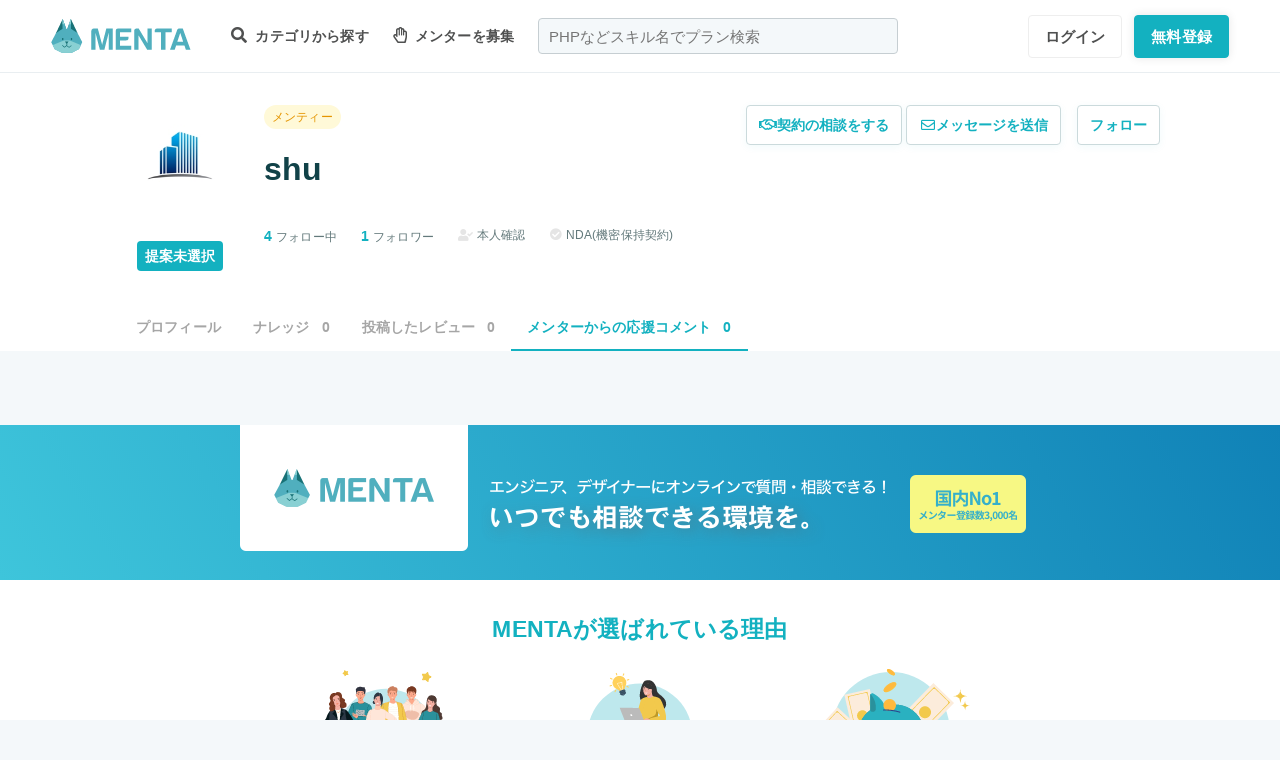

--- FILE ---
content_type: text/html; charset=UTF-8
request_url: https://menta.work/user/5359/cheer_comment/recieves
body_size: 9543
content:
<!DOCTYPE html>
<html lang="ja">

<head>
    <meta charset="UTF-8">
    <meta http-equiv="X-UA-Compatible"
          content="IE=edge">
    <title>shuさんに送られた応援コメント一覧 | 【MENTA】No1.メンターサービスでプロに直接相談しよう！</title>
    <link rel="shortcut icon"
          href="https://menta.work/resource/img/favicon.ico">
    <meta name="csrf-token"
          content="rIe8qgETkaLcgJatnNXk3Vcz7c5H6oF7Uz64YdBE">
            <meta name="description"
              content="shuさんに0件の応援コメントが届いています">
            <meta name="thumbnail"
          content="https://img.menta.work/200/icon/5359_5dcf741da42de.jpg">
                <meta property="og:title"
              content="shuさんに送られた応援コメント一覧｜【MENTA】No1.メンターサービスでプロに直接相談しよう！" />
        <meta property="og:description"
          content="shuさんに0件の応援コメントが届いています" />
    <meta property="og:type"
          content="website" />
    <meta property="og:url"
          content="https://menta.work/user/5359/cheer_comment/recieves" />
    <meta property="og:image"
          content="https://img.menta.work/200/icon/5359_5dcf741da42de.jpg" />
    <meta property="image_src"
          content="https://img.menta.work/200/icon/5359_5dcf741da42de.jpg">
    <meta property="og:locale"
          content="ja_JP" />
    <meta property="fb:app_id"
          content="1236373853159960" />
    <meta name="twitter:card"
          content="summary_large_image">
    <meta name="twitter:site"
          content="@mentajp">
            <meta name="twitter:title"
              content="【MENTA】No1.メンターサービスでプロに直接相談しよう！｜MENTA">
        <meta name="twitter:description"
          content="shuさんに0件の応援コメントが届いています">
    <meta name="twitter:image"
          content="https://img.menta.work/200/icon/5359_5dcf741da42de.jpg">
    <meta name="p:domain_verify"
          content="f6fdf31f9c7b382ff94bb5adcb360918" />

    
    
        
    
    <link rel="preload" as="style" href="https://menta.work/build/assets/app-BvAl6ZIe.css" /><link rel="preload" as="style" href="https://menta.work/build/assets/app-CO1C6y64.css" /><link rel="modulepreload" href="https://menta.work/build/assets/app-Cto-id9J.js" /><link rel="stylesheet" href="https://menta.work/build/assets/app-BvAl6ZIe.css" /><link rel="stylesheet" href="https://menta.work/build/assets/app-CO1C6y64.css" /><script type="module" src="https://menta.work/build/assets/app-Cto-id9J.js" defer></script>    
    <script type="text/javascript">
        (function() {
            var css = document.createElement('link');
            css.href = '/resource/css/fontawesome/css/all.min.css';
            css.rel = 'stylesheet';
            css.type = 'text/css';
            document.getElementsByTagName('head')[0].appendChild(css);
        })();
    </script>

    
    <meta name="viewport"
          content="width=device-width,initial-scale=1,maximum-scale=1.0">

    <!-- Global Site Tag (gtag.js) - Google Analytics -->
    <script async
            src="https://www.googletagmanager.com/gtag/js?id=UA-120129337-1"></script>
    <script>
        window.dataLayer = window.dataLayer || [];

        function gtag() {
            dataLayer.push(arguments);
        }

        gtag('js', new Date());
                    gtag('config', 'UA-120129337-1', {
                'optimize_id': 'GTM-MQ4DT8T'
            });
            </script>

    <!-- Google Tag Manager -->
    <script>
        (function(w, d, s, l, i) {
            w[l] = w[l] || [];
            w[l].push({
                'gtm.start': new Date().getTime(),
                event: 'gtm.js'
            });
            var f = d.getElementsByTagName(s)[0],
                j = d.createElement(s),
                dl = l != 'dataLayer' ? '&l=' + l : '';
            j.async = true;
            j.src =
                'https://www.googletagmanager.com/gtm.js?id=' + i + dl;
            f.parentNode.insertBefore(j, f);
        })(window, document, 'script', 'dataLayer', 'GTM-W8MC72X');
    </script>
    <!-- End Google Tag Manager -->

    <!-- Google Tag Manager -->
    <script>
        (function(w, d, s, l, i) {
            w[l] = w[l] || [];
            w[l].push({
                'gtm.start': new Date().getTime(),
                event: 'gtm.js'
            });
            var f = d.getElementsByTagName(s)[0],
                j = d.createElement(s),
                dl = l != 'dataLayer' ? '&l=' + l : '';
            j.async = true;
            j.src =
                'https://www.googletagmanager.com/gtm.js?id=' + i + dl;
            f.parentNode.insertBefore(j, f);
        })(window, document, 'script', 'dataLayer', 'GTM-WWS8TC92');
    </script>
    <!-- End Google Tag Manager -->

        
    <link rel="apple-touch-icon"
          href="https://menta.work/resource/img/logo-192x192.png">
    <meta name="apple-mobile-web-app-status-bar"
          content="#37a5ac">
    <meta name="theme-color"
          content="#37a5ac">
</head>

<body>
    <!-- Google Tag Manager (noscript) -->
    <noscript>
        <iframe src="https://www.googletagmanager.com/ns.html?id=GTM-W8MC72X"
                height="0"
                width="0"
                style="display:none;visibility:hidden"></iframe>
    </noscript>
    <!-- End Google Tag Manager (noscript) -->

    <!-- Google Tag Manager (noscript) -->
    <noscript>
        <iframe src="https://www.googletagmanager.com/ns.html?id=GTM-WWS8TC92"
                height="0"
                width="0"
                style="display:none;visibility:hidden"></iframe>
    </noscript>
    <!-- End Google Tag Manager (noscript) -->

    
    
    
    

    <!-- swiper.js -->
    <link rel="stylesheet"
          href="https://cdn.jsdelivr.net/npm/swiper@7/swiper-bundle.min.css" />
    <script src="https://cdn.jsdelivr.net/npm/swiper@7/swiper-bundle.min.js"></script>

    <main id="app"
          class=""
          data-action="user/cheer_comment/recieves">
        <div class="v-app header-container sticky top-0 z-50">
                                                    
                <header class="header mini pc_header hidden lg:block">
    <div class="header_inner">
        <div class="header_inner_head flexbox">
            <div id="logo">
                <a href="/"
                   class="flexbox"><img src="https://menta.work/resource/img/logo.svg"
                         loading="lazy"
                         alt="ヘッダーロゴ"></a>
            </div>

            
                <ul class="menu gnav flexbox">

                    
                    
                    
                                            <li class="menu_item flexbox"
                            style="margin-right: 24px;">
                            <a href="https://menta.work/plan"><i class="fas fa-search"></i>
                                カテゴリから探す
                            </a>
                            <ul class="bigmenu">
                                                                    <li class="bigmenu_item">
                                        <a class="bigmenu_item_link"
                                           href="https://menta.work/plan/category/1">
                                            プログラミング
                                        </a>
                                        <ul class="grandchild categories">
                                                                                            <li class="grandchild_item">
                                                    <a class="grandchild_item_link"
                                                       href="https://menta.work/plan/category/27">
                                                        サーバーサイド
                                                    </a>
                                                </li>
                                                                                            <li class="grandchild_item">
                                                    <a class="grandchild_item_link"
                                                       href="https://menta.work/plan/category/28">
                                                        フロントエンド
                                                    </a>
                                                </li>
                                                                                            <li class="grandchild_item">
                                                    <a class="grandchild_item_link"
                                                       href="https://menta.work/plan/category/105">
                                                        フルスタック
                                                    </a>
                                                </li>
                                                                                            <li class="grandchild_item">
                                                    <a class="grandchild_item_link"
                                                       href="https://menta.work/plan/category/29">
                                                        スマートフォンアプリ
                                                    </a>
                                                </li>
                                                                                            <li class="grandchild_item">
                                                    <a class="grandchild_item_link"
                                                       href="https://menta.work/plan/category/30">
                                                        インフラ・クラウド
                                                    </a>
                                                </li>
                                                                                            <li class="grandchild_item">
                                                    <a class="grandchild_item_link"
                                                       href="https://menta.work/plan/category/32">
                                                        ゲームプログラム
                                                    </a>
                                                </li>
                                                                                            <li class="grandchild_item">
                                                    <a class="grandchild_item_link"
                                                       href="https://menta.work/plan/category/34">
                                                        WEB制作
                                                    </a>
                                                </li>
                                                                                            <li class="grandchild_item">
                                                    <a class="grandchild_item_link"
                                                       href="https://menta.work/plan/category/104">
                                                        ノーコード
                                                    </a>
                                                </li>
                                                                                    </ul>
                                    </li>
                                                                    <li class="bigmenu_item">
                                        <a class="bigmenu_item_link"
                                           href="https://menta.work/plan/category/6">
                                            デザイン
                                        </a>
                                        <ul class="grandchild categories">
                                                                                            <li class="grandchild_item">
                                                    <a class="grandchild_item_link"
                                                       href="https://menta.work/plan/category/35">
                                                        スマホアプリデザイン
                                                    </a>
                                                </li>
                                                                                            <li class="grandchild_item">
                                                    <a class="grandchild_item_link"
                                                       href="https://menta.work/plan/category/36">
                                                        UI・UX
                                                    </a>
                                                </li>
                                                                                            <li class="grandchild_item">
                                                    <a class="grandchild_item_link"
                                                       href="https://menta.work/plan/category/37">
                                                        CMS構築
                                                    </a>
                                                </li>
                                                                                            <li class="grandchild_item">
                                                    <a class="grandchild_item_link"
                                                       href="https://menta.work/plan/category/38">
                                                        ECサイト構築
                                                    </a>
                                                </li>
                                                                                            <li class="grandchild_item">
                                                    <a class="grandchild_item_link"
                                                       href="https://menta.work/plan/category/39">
                                                        ロゴ／イラスト
                                                    </a>
                                                </li>
                                                                                            <li class="grandchild_item">
                                                    <a class="grandchild_item_link"
                                                       href="https://menta.work/plan/category/40">
                                                        チラシ・パンフレット
                                                    </a>
                                                </li>
                                                                                            <li class="grandchild_item">
                                                    <a class="grandchild_item_link"
                                                       href="https://menta.work/plan/category/96">
                                                        Webデザイン
                                                    </a>
                                                </li>
                                                                                            <li class="grandchild_item">
                                                    <a class="grandchild_item_link"
                                                       href="https://menta.work/plan/category/100">
                                                        プロダクトデザイン
                                                    </a>
                                                </li>
                                                                                            <li class="grandchild_item">
                                                    <a class="grandchild_item_link"
                                                       href="https://menta.work/plan/category/102">
                                                        3Dデザイン
                                                    </a>
                                                </li>
                                                                                            <li class="grandchild_item">
                                                    <a class="grandchild_item_link"
                                                       href="https://menta.work/plan/category/103">
                                                        グラフィックデザイン
                                                    </a>
                                                </li>
                                                                                    </ul>
                                    </li>
                                                                    <li class="bigmenu_item">
                                        <a class="bigmenu_item_link"
                                           href="https://menta.work/plan/category/5">
                                            マーケティング
                                        </a>
                                        <ul class="grandchild categories">
                                                                                            <li class="grandchild_item">
                                                    <a class="grandchild_item_link"
                                                       href="https://menta.work/plan/category/44">
                                                        SEO／SEM
                                                    </a>
                                                </li>
                                                                                            <li class="grandchild_item">
                                                    <a class="grandchild_item_link"
                                                       href="https://menta.work/plan/category/43">
                                                        リスティング・SNS広告運用
                                                    </a>
                                                </li>
                                                                                            <li class="grandchild_item">
                                                    <a class="grandchild_item_link"
                                                       href="https://menta.work/plan/category/72">
                                                        SNSマーケティング
                                                    </a>
                                                </li>
                                                                                            <li class="grandchild_item">
                                                    <a class="grandchild_item_link"
                                                       href="https://menta.work/plan/category/42">
                                                        オフラインマーケティング
                                                    </a>
                                                </li>
                                                                                            <li class="grandchild_item">
                                                    <a class="grandchild_item_link"
                                                       href="https://menta.work/plan/category/45">
                                                        データサイエンティスト
                                                    </a>
                                                </li>
                                                                                            <li class="grandchild_item">
                                                    <a class="grandchild_item_link"
                                                       href="https://menta.work/plan/category/89">
                                                        ブランディング
                                                    </a>
                                                </li>
                                                                                            <li class="grandchild_item">
                                                    <a class="grandchild_item_link"
                                                       href="https://menta.work/plan/category/90">
                                                        アナリティクス
                                                    </a>
                                                </li>
                                                                                            <li class="grandchild_item">
                                                    <a class="grandchild_item_link"
                                                       href="https://menta.work/plan/category/91">
                                                        マーケティング戦略
                                                    </a>
                                                </li>
                                                                                    </ul>
                                    </li>
                                                                    <li class="bigmenu_item">
                                        <a class="bigmenu_item_link"
                                           href="https://menta.work/plan/category/24">
                                            ビジネス
                                        </a>
                                        <ul class="grandchild categories">
                                                                                            <li class="grandchild_item">
                                                    <a class="grandchild_item_link"
                                                       href="https://menta.work/plan/category/3">
                                                        起業・独立
                                                    </a>
                                                </li>
                                                                                            <li class="grandchild_item">
                                                    <a class="grandchild_item_link"
                                                       href="https://menta.work/plan/category/21">
                                                        就職・キャリア相談
                                                    </a>
                                                </li>
                                                                                            <li class="grandchild_item">
                                                    <a class="grandchild_item_link"
                                                       href="https://menta.work/plan/category/71">
                                                        副業
                                                    </a>
                                                </li>
                                                                                            <li class="grandchild_item">
                                                    <a class="grandchild_item_link"
                                                       href="https://menta.work/plan/category/58">
                                                        マネジメント
                                                    </a>
                                                </li>
                                                                                            <li class="grandchild_item">
                                                    <a class="grandchild_item_link"
                                                       href="https://menta.work/plan/category/20">
                                                        営業・セールス
                                                    </a>
                                                </li>
                                                                                            <li class="grandchild_item">
                                                    <a class="grandchild_item_link"
                                                       href="https://menta.work/plan/category/55">
                                                        Microsoft Officeツール
                                                    </a>
                                                </li>
                                                                                            <li class="grandchild_item">
                                                    <a class="grandchild_item_link"
                                                       href="https://menta.work/plan/category/56">
                                                        プレゼン・資料作成
                                                    </a>
                                                </li>
                                                                                            <li class="grandchild_item">
                                                    <a class="grandchild_item_link"
                                                       href="https://menta.work/plan/category/57">
                                                        ビジネスコミュニケーション
                                                    </a>
                                                </li>
                                                                                            <li class="grandchild_item">
                                                    <a class="grandchild_item_link"
                                                       href="https://menta.work/plan/category/60">
                                                        会計・ファイナンス
                                                    </a>
                                                </li>
                                                                                            <li class="grandchild_item">
                                                    <a class="grandchild_item_link"
                                                       href="https://menta.work/plan/category/59">
                                                        広報
                                                    </a>
                                                </li>
                                                                                            <li class="grandchild_item">
                                                    <a class="grandchild_item_link"
                                                       href="https://menta.work/plan/category/99">
                                                        貿易・EC運営
                                                    </a>
                                                </li>
                                                                                    </ul>
                                    </li>
                                                                    <li class="bigmenu_item">
                                        <a class="bigmenu_item_link"
                                           href="https://menta.work/plan/category/31">
                                            AI・機械学習
                                        </a>
                                        <ul class="grandchild categories">
                                                                                            <li class="grandchild_item">
                                                    <a class="grandchild_item_link"
                                                       href="https://menta.work/plan/category/81">
                                                        ChatGPT / プロンプトエンジニアリング
                                                    </a>
                                                </li>
                                                                                            <li class="grandchild_item">
                                                    <a class="grandchild_item_link"
                                                       href="https://menta.work/plan/category/106">
                                                        生成AIビジネス活用
                                                    </a>
                                                </li>
                                                                                            <li class="grandchild_item">
                                                    <a class="grandchild_item_link"
                                                       href="https://menta.work/plan/category/107">
                                                        AIプロダクト開発
                                                    </a>
                                                </li>
                                                                                            <li class="grandchild_item">
                                                    <a class="grandchild_item_link"
                                                       href="https://menta.work/plan/category/84">
                                                        AI画像
                                                    </a>
                                                </li>
                                                                                            <li class="grandchild_item">
                                                    <a class="grandchild_item_link"
                                                       href="https://menta.work/plan/category/82">
                                                        データサイエンス
                                                    </a>
                                                </li>
                                                                                            <li class="grandchild_item">
                                                    <a class="grandchild_item_link"
                                                       href="https://menta.work/plan/category/83">
                                                        機械学習
                                                    </a>
                                                </li>
                                                                                    </ul>
                                    </li>
                                                                    <li class="bigmenu_item">
                                        <a class="bigmenu_item_link"
                                           href="https://menta.work/plan/category/15">
                                            動画・映像
                                        </a>
                                        <ul class="grandchild categories">
                                                                                            <li class="grandchild_item">
                                                    <a class="grandchild_item_link"
                                                       href="https://menta.work/plan/category/51">
                                                        カメラ撮影
                                                    </a>
                                                </li>
                                                                                            <li class="grandchild_item">
                                                    <a class="grandchild_item_link"
                                                       href="https://menta.work/plan/category/52">
                                                        動画編集
                                                    </a>
                                                </li>
                                                                                            <li class="grandchild_item">
                                                    <a class="grandchild_item_link"
                                                       href="https://menta.work/plan/category/53">
                                                        CG・アニメーション
                                                    </a>
                                                </li>
                                                                                            <li class="grandchild_item">
                                                    <a class="grandchild_item_link"
                                                       href="https://menta.work/plan/category/97">
                                                        声優
                                                    </a>
                                                </li>
                                                                                            <li class="grandchild_item">
                                                    <a class="grandchild_item_link"
                                                       href="https://menta.work/plan/category/101">
                                                        画像編集
                                                    </a>
                                                </li>
                                                                                    </ul>
                                    </li>
                                                                    <li class="bigmenu_item">
                                        <a class="bigmenu_item_link"
                                           href="https://menta.work/plan/category/18">
                                            ライティング
                                        </a>
                                        <ul class="grandchild categories">
                                                                                            <li class="grandchild_item">
                                                    <a class="grandchild_item_link"
                                                       href="https://menta.work/plan/category/47">
                                                        ライティング
                                                    </a>
                                                </li>
                                                                                            <li class="grandchild_item">
                                                    <a class="grandchild_item_link"
                                                       href="https://menta.work/plan/category/48">
                                                        翻訳家
                                                    </a>
                                                </li>
                                                                                            <li class="grandchild_item">
                                                    <a class="grandchild_item_link"
                                                       href="https://menta.work/plan/category/49">
                                                        コピーライター
                                                    </a>
                                                </li>
                                                                                    </ul>
                                    </li>
                                                                    <li class="bigmenu_item">
                                        <a class="bigmenu_item_link"
                                           href="https://menta.work/plan/category/2">
                                            語学
                                        </a>
                                        <ul class="grandchild categories">
                                                                                            <li class="grandchild_item">
                                                    <a class="grandchild_item_link"
                                                       href="https://menta.work/plan/category/62">
                                                        英会話
                                                    </a>
                                                </li>
                                                                                            <li class="grandchild_item">
                                                    <a class="grandchild_item_link"
                                                       href="https://menta.work/plan/category/63">
                                                        ビジネス英語
                                                    </a>
                                                </li>
                                                                                            <li class="grandchild_item">
                                                    <a class="grandchild_item_link"
                                                       href="https://menta.work/plan/category/85">
                                                        スペイン語
                                                    </a>
                                                </li>
                                                                                            <li class="grandchild_item">
                                                    <a class="grandchild_item_link"
                                                       href="https://menta.work/plan/category/86">
                                                        中国語
                                                    </a>
                                                </li>
                                                                                            <li class="grandchild_item">
                                                    <a class="grandchild_item_link"
                                                       href="https://menta.work/plan/category/64">
                                                        その他外国語・留学
                                                    </a>
                                                </li>
                                                                                    </ul>
                                    </li>
                                                                    <li class="bigmenu_item">
                                        <a class="bigmenu_item_link"
                                           href="https://menta.work/plan/category/25">
                                            ライフスタイル
                                        </a>
                                        <ul class="grandchild categories">
                                                                                            <li class="grandchild_item">
                                                    <a class="grandchild_item_link"
                                                       href="https://menta.work/plan/category/7">
                                                        悩み相談
                                                    </a>
                                                </li>
                                                                                            <li class="grandchild_item">
                                                    <a class="grandchild_item_link"
                                                       href="https://menta.work/plan/category/66">
                                                        コーチング
                                                    </a>
                                                </li>
                                                                                            <li class="grandchild_item">
                                                    <a class="grandchild_item_link"
                                                       href="https://menta.work/plan/category/67">
                                                        ハンドメイド
                                                    </a>
                                                </li>
                                                                                            <li class="grandchild_item">
                                                    <a class="grandchild_item_link"
                                                       href="https://menta.work/plan/category/68">
                                                        料理
                                                    </a>
                                                </li>
                                                                                            <li class="grandchild_item">
                                                    <a class="grandchild_item_link"
                                                       href="https://menta.work/plan/category/69">
                                                        DIY
                                                    </a>
                                                </li>
                                                                                            <li class="grandchild_item">
                                                    <a class="grandchild_item_link"
                                                       href="https://menta.work/plan/category/92">
                                                        ファッション
                                                    </a>
                                                </li>
                                                                                            <li class="grandchild_item">
                                                    <a class="grandchild_item_link"
                                                       href="https://menta.work/plan/category/93">
                                                        音楽
                                                    </a>
                                                </li>
                                                                                            <li class="grandchild_item">
                                                    <a class="grandchild_item_link"
                                                       href="https://menta.work/plan/category/94">
                                                        格闘技
                                                    </a>
                                                </li>
                                                                                            <li class="grandchild_item">
                                                    <a class="grandchild_item_link"
                                                       href="https://menta.work/plan/category/95">
                                                        ゲーム
                                                    </a>
                                                </li>
                                                                                            <li class="grandchild_item">
                                                    <a class="grandchild_item_link"
                                                       href="https://menta.work/plan/category/98">
                                                        資格試験
                                                    </a>
                                                </li>
                                                                                    </ul>
                                    </li>
                                                                    <li class="bigmenu_item">
                                        <a class="bigmenu_item_link"
                                           href="https://menta.work/plan/category/73">
                                            占い
                                        </a>
                                        <ul class="grandchild categories">
                                                                                            <li class="grandchild_item">
                                                    <a class="grandchild_item_link"
                                                       href="https://menta.work/plan/category/74">
                                                        タロット占い
                                                    </a>
                                                </li>
                                                                                            <li class="grandchild_item">
                                                    <a class="grandchild_item_link"
                                                       href="https://menta.work/plan/category/75">
                                                        マヤ暦・誕生日占い
                                                    </a>
                                                </li>
                                                                                            <li class="grandchild_item">
                                                    <a class="grandchild_item_link"
                                                       href="https://menta.work/plan/category/76">
                                                        手相占い
                                                    </a>
                                                </li>
                                                                                            <li class="grandchild_item">
                                                    <a class="grandchild_item_link"
                                                       href="https://menta.work/plan/category/77">
                                                        占星術
                                                    </a>
                                                </li>
                                                                                    </ul>
                                    </li>
                                                                    <li class="bigmenu_item">
                                        <a class="bigmenu_item_link"
                                           href="https://menta.work/plan/category/78">
                                            フィットネス
                                        </a>
                                        <ul class="grandchild categories">
                                                                                            <li class="grandchild_item">
                                                    <a class="grandchild_item_link"
                                                       href="https://menta.work/plan/category/79">
                                                        ヨガ
                                                    </a>
                                                </li>
                                                                                            <li class="grandchild_item">
                                                    <a class="grandchild_item_link"
                                                       href="https://menta.work/plan/category/80">
                                                        パーソナルトレーニング
                                                    </a>
                                                </li>
                                                                                    </ul>
                                    </li>
                                                                    <li class="bigmenu_item">
                                        <a class="bigmenu_item_link"
                                           href="https://menta.work/plan/category/87">
                                            その他
                                        </a>
                                        <ul class="grandchild categories">
                                                                                            <li class="grandchild_item">
                                                    <a class="grandchild_item_link"
                                                       href="https://menta.work/plan/category/88">
                                                        その他
                                                    </a>
                                                </li>
                                                                                    </ul>
                                    </li>
                                                            </ul>
                        </li>

                        
                                                    <li class="menu_item"
                                style="margin-right: 24px;">
                                <a href="https://menta.work/bosyu/add"><i class="far fa-hand-paper"></i>
                                    メンターを募集
                                </a>
                            </li>
                                                            </ul>

                                    
                    <div class="v-app suggest_search_window">
                        <search-form placeholder="PHPなどスキル名でプラン検索"
                                     plan-index-url="https://menta.work/plan"
                                     old-input=""></search-form>
                    </div>
                 

                <nav class="navi auth_buttons flexbox">
                                            <div class="navi_login"><a href="https://menta.work/login"
                               class="button"
                               tabindex="0"
                               >ログイン</a>
                        </div>
                                                                <div class="navi_entry"><a href="https://menta.work/register/choose?c=header"
                               class="button primaryButton"
                               tabindex="0"
                               >無料登録</a>
                        </div>
                                                        </nav>
                    </div>
    </div>
</header>

                
                <header class="tablet_sp_header flex flex-wrap items-center justify-between md:flex-nowrap lg:hidden">
        <div id="logo"
         class="mt-1 w-1/3 p-1 md:w-1/4">
        <a href="/">
            <img src="https://menta.work/resource/img/logo.svg"
                 loading="lazy"
                 alt="ヘッダーロゴ"
                 class="w-full">
        </a>
    </div>
            <div class="flex-1">
            <input id="nav-input"
                   type="checkbox"
                   class="nav-unshown">
                            
                <div class="tab_search_window_hyoji mr-auto">
                                            
                        <input id="search-input_tab"
                               type="checkbox"
                               class="search-unshown">
                        <div class="menu_icon mr-auto">
                            <label id="search-open"
                                   for="search-input_tab">
                                <div class="search w-full">
    <div class="relative w-full p-1">
        <div class="center-v header_search gray2 absolute left-1 right-1"><i class="fa fa-search"></i></div>
        <div id="q"
             class="m-l-0 w-full appearance-none overflow-hidden whitespace-nowrap rounded-lg bg-gray-200 px-4 py-2">
            <p class="whitespace-nowrap text-center md:ml-6 md:text-left"
               style="color: #757575; opacity: 0.7;">PHPなどスキル名でプラン検索</p>
        </div>
    </div>
</div>
                            </label>
                        </div>
                        <div id="search-content">
        <form action="https://menta.work/plan"
              class="grid items-center gap-3">
            <div class="flex justify-end">
                <button name="close_modal"
                        type="button"
                        class="flex items-center justify-center rounded-md border border-black bg-white p-2 text-black hover:bg-gray-100 hover:text-gray-500 focus:outline-none focus:ring-2 focus:ring-inset focus:ring-indigo-500">
                    <svg class="h-6 w-6"
                         xmlns="http://www.w3.org/2000/svg"
                         fill="none"
                         viewBox="0 0 24 24"
                         stroke="currentColor"
                         aria-hidden="true">
                        <path stroke-linecap="round"
                              stroke-linejoin="round"
                              stroke-width="2"
                              d="M6 18L18 6M6 6l12 12" />
                    </svg>
                </button>
            </div>
            <div>
                <div class="relative">
                    <div class="center-v header_search absolute left-1"><i class="fa fa-search"></i></div>
                    <input class="w-full overflow-hidden whitespace-nowrap text-center"
                           type="text"
                           placeholder="PHPなどスキル名でプラン検索"
                           name="q"
                           value="" />
                </div>
            </div>
            <div class="flex justify-end">
                <button name="search-clear-button"
                        type="button"
                        class="p-2 text-gray-600 underline">検索条件をクリア
                </button>
            </div>
            <div>
                <p class="mb-1">学習方法</p>
                <div class="flex items-center gap-4">
                                            <label class="checkbox-button flex cursor-pointer">
                            <input type="radio"
                                   name="communicationType"
                                   value="1"
                                   >
                            <span class="pl-2 text-menta hover:text-white">チャット</span>
                        </label>
                                            <label class="checkbox-button flex cursor-pointer">
                            <input type="radio"
                                   name="communicationType"
                                   value="2"
                                   >
                            <span class="pl-2 text-menta hover:text-white">ビデオ通話</span>
                        </label>
                                    </div>
            </div>
            <div>
                <p class="mb-1">メンター情報</p>
                <div class="flex flex-wrap items-center gap-4">
                                                                <label class="checkbox-button">
                            <input type="checkbox"
                                   name="register_status[verified]"
                                   value="1"
                                   >
                            <span>本人確認済</span>
                        </label>
                                            <label class="checkbox-button">
                            <input type="checkbox"
                                   name="register_status[has_nda]"
                                   value="1"
                                   >
                            <span>NDA合意済</span>
                        </label>
                                            <label class="checkbox-button">
                            <input type="checkbox"
                                   name="register_status[has_results]"
                                   value="1"
                                   >
                            <span>経歴登録済</span>
                        </label>
                                            <label class="checkbox-button">
                            <input type="checkbox"
                                   name="register_status[logined]"
                                   value="1"
                                   >
                            <span>最終ログイン30日以内</span>
                        </label>
                                    </div>
            </div>
            <div>
                <p class="mb-1">料金</p>
                <div class="flex flex-wrap items-center gap-4">
                                            <label class="checkbox-button">
                            <input type="radio"
                                   name="price"
                                   value="0"
                                   >
                            <span>
                                                                    無料
                                                            </span>
                        </label>
                                            <label class="checkbox-button">
                            <input type="radio"
                                   name="price"
                                   value="3000"
                                   >
                            <span>
                                                                    〜3,000円
                                                            </span>
                        </label>
                                            <label class="checkbox-button">
                            <input type="radio"
                                   name="price"
                                   value="5000"
                                   >
                            <span>
                                                                    〜5,000円
                                                            </span>
                        </label>
                                            <label class="checkbox-button">
                            <input type="radio"
                                   name="price"
                                   value="10000"
                                   >
                            <span>
                                                                    〜10,000円
                                                            </span>
                        </label>
                                            <label class="checkbox-button">
                            <input type="radio"
                                   name="price"
                                   value="20000"
                                   >
                            <span>
                                                                    〜20,000円
                                                            </span>
                        </label>
                                            <label class="checkbox-button">
                            <input type="radio"
                                   name="price"
                                   value="30000"
                                   >
                            <span>
                                                                    〜30,000円
                                                            </span>
                        </label>
                                            <label class="checkbox-button">
                            <input type="radio"
                                   name="price"
                                   value="50000"
                                   >
                            <span>
                                                                    〜50,000円
                                                            </span>
                        </label>
                                    </div>
            </div>
            <div>
                <p class="mb-1">対応時間帯</p>
                <div class="flex flex-wrap items-center gap-4">
                                            <label class="checkbox-button">
                            <input type="checkbox"
                                   name="activity_times[]"
                                   value="1"
                                   >
                            <span>平日朝</span>
                        </label>
                                            <label class="checkbox-button">
                            <input type="checkbox"
                                   name="activity_times[]"
                                   value="2"
                                   >
                            <span>平日日中</span>
                        </label>
                                            <label class="checkbox-button">
                            <input type="checkbox"
                                   name="activity_times[]"
                                   value="3"
                                   >
                            <span>平日夜</span>
                        </label>
                                            <label class="checkbox-button">
                            <input type="checkbox"
                                   name="activity_times[]"
                                   value="4"
                                   >
                            <span>土曜日</span>
                        </label>
                                            <label class="checkbox-button">
                            <input type="checkbox"
                                   name="activity_times[]"
                                   value="5"
                                   >
                            <span>日曜日</span>
                        </label>
                                    </div>
            </div>
            <div>
                <p class="mb-1">返信スピード</p>
                <div class="flex flex-wrap items-center gap-4">
                                            <label class="checkbox-button">
                            <input type="checkbox"
                                   name="reply_speeds[]"
                                   value="1"
                                   >
                            <span>24時間以内</span>
                        </label>
                                            <label class="checkbox-button">
                            <input type="checkbox"
                                   name="reply_speeds[]"
                                   value="2"
                                   >
                            <span> 1〜2日以内</span>
                        </label>
                                            <label class="checkbox-button">
                            <input type="checkbox"
                                   name="reply_speeds[]"
                                   value="3"
                                   >
                            <span> 2〜3日以内</span>
                        </label>
                                            <label class="checkbox-button">
                            <input type="checkbox"
                                   name="reply_speeds[]"
                                   value="4"
                                   >
                            <span> 1週間以内</span>
                        </label>
                                    </div>
            </div>
            <div class="flex items-center justify-center">
                <button type="submit"
                        class="w-full rounded-lg bg-menta px-2 py-4 text-base font-bold text-white">検索
                </button>
            </div>
        </form>
    </div>
    <label class="search-unshown"
           id="search-close"
           for="search-input_tab"></label>
                        <label class="search-unshown"
                               id="search-close"
                               for="search-input_tab"></label>
                                    </div>
                <label class="nav-unshown"
                       id="nav-close"
                       for="nav-input"></label>
                <div id="nav-content">
                    
                                            <div class="p-navi-buttons register-buttons u-color__base_bg">
                            <a href="https://menta.work/register/choose"
                               class="c-button c-button__standard register-button">無料登録</a>
                            <a href="https://menta.work/login"
                               class="text_link alignCenter f13 mt-6 block">ログイン</a>
                        </div>

                        <ul class="p-b2 bggray">
                            <a href="https://menta.work/register/choose?c=sm_plan&amp;login=on">
                                <li>
                                    メンターを探す
                                </li>
                            </a>

                            <a href="https://menta.work/register/choose?c=sm_bosyu&amp;login=on">
                                <li>メンターを募集</li>
                            </a>
                        </ul>
                    
                                    </div>
        </div>
        <div class=" gap-3  flex items-center justify-end">
                            <div class="login"><a href="https://menta.work/login"
                       >ログイン</a>
                </div>
                <div class="navi_entry p-1"><a href="https://menta.work/register/choose"
                       class="button primaryButton"
                       tabindex="0"
                       >登録</a>
                </div>
                                                    <div class="menu_icon menu_icon_last ml-2">
                    <label id="nav-open"
                           for="nav-input">
                        <i class="fas fa-bars"></i>
                    </label>
                </div>
                    </div>

                    <div class="flex-1 md:hidden">
                
                <div class="block w-full">

                    
                    <input id="search-input_sp"
                           type="checkbox"
                           class="search-unshown">
                    <div class="menu_icon flexbox w-full justify-center">
                        <label id="search-open"
                               for="search-input_sp"
                               class="m-r-0 w-full">
                            <div class="search w-full">
    <div class="relative w-full p-1">
        <div class="center-v header_search gray2 absolute left-1 right-1"><i class="fa fa-search"></i></div>
        <div id="q"
             class="m-l-0 w-full appearance-none overflow-hidden whitespace-nowrap rounded-lg bg-gray-200 px-4 py-2">
            <p class="whitespace-nowrap text-center md:ml-6 md:text-left"
               style="color: #757575; opacity: 0.7;">PHPなどスキル名でプラン検索</p>
        </div>
    </div>
</div>
                        </label>
                    </div>
                    <div id="search-content">
        <form action="https://menta.work/plan"
              class="grid items-center gap-3">
            <div class="flex justify-end">
                <button name="close_modal"
                        type="button"
                        class="flex items-center justify-center rounded-md border border-black bg-white p-2 text-black hover:bg-gray-100 hover:text-gray-500 focus:outline-none focus:ring-2 focus:ring-inset focus:ring-indigo-500">
                    <svg class="h-6 w-6"
                         xmlns="http://www.w3.org/2000/svg"
                         fill="none"
                         viewBox="0 0 24 24"
                         stroke="currentColor"
                         aria-hidden="true">
                        <path stroke-linecap="round"
                              stroke-linejoin="round"
                              stroke-width="2"
                              d="M6 18L18 6M6 6l12 12" />
                    </svg>
                </button>
            </div>
            <div>
                <div class="relative">
                    <div class="center-v header_search absolute left-1"><i class="fa fa-search"></i></div>
                    <input class="w-full overflow-hidden whitespace-nowrap text-center"
                           type="text"
                           placeholder="PHPなどスキル名でプラン検索"
                           name="q"
                           value="" />
                </div>
            </div>
            <div class="flex justify-end">
                <button name="search-clear-button"
                        type="button"
                        class="p-2 text-gray-600 underline">検索条件をクリア
                </button>
            </div>
            <div>
                <p class="mb-1">学習方法</p>
                <div class="flex items-center gap-4">
                                            <label class="checkbox-button flex cursor-pointer">
                            <input type="radio"
                                   name="communicationType"
                                   value="1"
                                   >
                            <span class="pl-2 text-menta hover:text-white">チャット</span>
                        </label>
                                            <label class="checkbox-button flex cursor-pointer">
                            <input type="radio"
                                   name="communicationType"
                                   value="2"
                                   >
                            <span class="pl-2 text-menta hover:text-white">ビデオ通話</span>
                        </label>
                                    </div>
            </div>
            <div>
                <p class="mb-1">メンター情報</p>
                <div class="flex flex-wrap items-center gap-4">
                                                                <label class="checkbox-button">
                            <input type="checkbox"
                                   name="register_status[verified]"
                                   value="1"
                                   >
                            <span>本人確認済</span>
                        </label>
                                            <label class="checkbox-button">
                            <input type="checkbox"
                                   name="register_status[has_nda]"
                                   value="1"
                                   >
                            <span>NDA合意済</span>
                        </label>
                                            <label class="checkbox-button">
                            <input type="checkbox"
                                   name="register_status[has_results]"
                                   value="1"
                                   >
                            <span>経歴登録済</span>
                        </label>
                                            <label class="checkbox-button">
                            <input type="checkbox"
                                   name="register_status[logined]"
                                   value="1"
                                   >
                            <span>最終ログイン30日以内</span>
                        </label>
                                    </div>
            </div>
            <div>
                <p class="mb-1">料金</p>
                <div class="flex flex-wrap items-center gap-4">
                                            <label class="checkbox-button">
                            <input type="radio"
                                   name="price"
                                   value="0"
                                   >
                            <span>
                                                                    無料
                                                            </span>
                        </label>
                                            <label class="checkbox-button">
                            <input type="radio"
                                   name="price"
                                   value="3000"
                                   >
                            <span>
                                                                    〜3,000円
                                                            </span>
                        </label>
                                            <label class="checkbox-button">
                            <input type="radio"
                                   name="price"
                                   value="5000"
                                   >
                            <span>
                                                                    〜5,000円
                                                            </span>
                        </label>
                                            <label class="checkbox-button">
                            <input type="radio"
                                   name="price"
                                   value="10000"
                                   >
                            <span>
                                                                    〜10,000円
                                                            </span>
                        </label>
                                            <label class="checkbox-button">
                            <input type="radio"
                                   name="price"
                                   value="20000"
                                   >
                            <span>
                                                                    〜20,000円
                                                            </span>
                        </label>
                                            <label class="checkbox-button">
                            <input type="radio"
                                   name="price"
                                   value="30000"
                                   >
                            <span>
                                                                    〜30,000円
                                                            </span>
                        </label>
                                            <label class="checkbox-button">
                            <input type="radio"
                                   name="price"
                                   value="50000"
                                   >
                            <span>
                                                                    〜50,000円
                                                            </span>
                        </label>
                                    </div>
            </div>
            <div>
                <p class="mb-1">対応時間帯</p>
                <div class="flex flex-wrap items-center gap-4">
                                            <label class="checkbox-button">
                            <input type="checkbox"
                                   name="activity_times[]"
                                   value="1"
                                   >
                            <span>平日朝</span>
                        </label>
                                            <label class="checkbox-button">
                            <input type="checkbox"
                                   name="activity_times[]"
                                   value="2"
                                   >
                            <span>平日日中</span>
                        </label>
                                            <label class="checkbox-button">
                            <input type="checkbox"
                                   name="activity_times[]"
                                   value="3"
                                   >
                            <span>平日夜</span>
                        </label>
                                            <label class="checkbox-button">
                            <input type="checkbox"
                                   name="activity_times[]"
                                   value="4"
                                   >
                            <span>土曜日</span>
                        </label>
                                            <label class="checkbox-button">
                            <input type="checkbox"
                                   name="activity_times[]"
                                   value="5"
                                   >
                            <span>日曜日</span>
                        </label>
                                    </div>
            </div>
            <div>
                <p class="mb-1">返信スピード</p>
                <div class="flex flex-wrap items-center gap-4">
                                            <label class="checkbox-button">
                            <input type="checkbox"
                                   name="reply_speeds[]"
                                   value="1"
                                   >
                            <span>24時間以内</span>
                        </label>
                                            <label class="checkbox-button">
                            <input type="checkbox"
                                   name="reply_speeds[]"
                                   value="2"
                                   >
                            <span> 1〜2日以内</span>
                        </label>
                                            <label class="checkbox-button">
                            <input type="checkbox"
                                   name="reply_speeds[]"
                                   value="3"
                                   >
                            <span> 2〜3日以内</span>
                        </label>
                                            <label class="checkbox-button">
                            <input type="checkbox"
                                   name="reply_speeds[]"
                                   value="4"
                                   >
                            <span> 1週間以内</span>
                        </label>
                                    </div>
            </div>
            <div class="flex items-center justify-center">
                <button type="submit"
                        class="w-full rounded-lg bg-menta px-2 py-4 text-base font-bold text-white">検索
                </button>
            </div>
        </form>
    </div>
    <label class="search-unshown"
           id="search-close"
           for="search-input_tab"></label>
                    <label class="search-unshown"
                           id="search-close"
                           for="search-input_sp"></label>
                </div>
                
            </div>
                </header>
                    </div>

        
        
            <div class="v-app">
                    <section class="p-profile">
    <div class="p-profile__inner --mentor">
        
        
        <div class="p-profile__wrapper flexbox">

            <div class="p-profile__avatar">
                <span class="avatar-image">
                    <img src="https://img.menta.work/200/icon/5359_5dcf741da42de.jpg"
                         alt="shu"
                         loading="lazy">
                </span>
                <status-change-button :can-change="false"
                                      value="0"
                                      :options='{"1":"\u63d0\u6848\u53d7\u4ed8\u4e2d","2":"\u63d0\u6848\u505c\u6b62\u4e2d"}'
                                      null-label="提案未選択"
                                      url="https://menta.work/user/5359/change-status"
                                      http-method="patch"
                                      param-label="accept_proposal"
                                      @succeeded="$toast.success('ステータスを更新しました')"
                                      @failed="$toast.error('ステータスの更新でエラーが発生しました')"></status-change-button>
            </div>

            <div class="p-profile__detail">

                <div class="p-profile__block --userType flexbox">
                    <span class="userType --mentee">メンティー</span>
                                    </div>

                <div class="p-profile__block --userInfo">

                    <div class="p-profile__name">shu</div>

                    <div class="summary-items flexbox">

                    </div>
                    <div class="summary-items flexbox">
    <div class="summary-item --follow">
        <div class="summary-item__inner">
            <div class="summary-count flexbox">
                <span class="summary-count__number link">
                    <a href="https://menta.work/user/5359/follows" class="link">4</a>
                </span>
                <span class="summary-count__label">フォロー中</span>
            </div>
        </div>
    </div>

    <div class="summary-item --follwer">
        <div class="summary-item__inner">
            <div class="summary-count flexbox">
                <span class="summary-count__number link">
                    <a href="https://menta.work/user/5359/followers" class="link">1</a>
                </span>
                <span class="summary-count__label">フォロワー</span>
            </div>
        </div>
    </div>

    <div class="summary-item --userConfirm">
        <div class="summary-item__inner">
            <div class="summary-count flexbox">
                <span class="summary-count__icon">
                    <i class="fas fa-user-check "></i>
                </span>
                <span class="summary-count__label">
                    本人確認
                </span>
            </div>
        </div>
    </div>

    <div class="summary-item --userConfirm">
        <div class="summary-item__inner">
            <div class="summary-count flexbox">
                <span class="summary-count__icon">
                    <i class="fas fa-check-circle "></i>
                </span>
                <span class="summary-count__label">
                    NDA(機密保持契約)
                </span>
            </div>
        </div>
    </div>
</div>                    <div class="summary-items flexbox --linkedIcon">
                                
</div>
                </div>
            </div>
            <profile-button-list :current-user-id="0"
                                 :profile-user-id="5359"
                                 :is-blocked="false"
                                 :is-followed="false"
                                 edit-profile-url="https://menta.work/member/config/profile"
                                 send-message-url="https://menta.work/member/user/5359/message"
                                 create-personal-course-url="https://menta.work/member/plan/edit?to=5359"
                                 block-user-url="https://menta.work/user/5359/block"
                                 :interval-options='{"monthly":"\u6708\u984d","once":"\u5358\u767a"}' />
        </div>

        
    </div>

    <div class="p-profile__content_tab">
    <ul class="tab-items flex">
        <a href="https://menta.work/user/5359" class="tab-item ">プロフィール</a>
                <a href="https://menta.work/user/5359/posts" class="tab-item ">
            ナレッジ
            <span class="number">
                0
            </span>
        </a>
                    <a href="https://menta.work/user/5359/review/posts" class="tab-item ">
                投稿したレビュー
                <span class="number">
                    0
                </span>
            </a>
            <a href="https://menta.work/user/5359/cheer_comment/recieves" class="tab-item is-active">
                メンターからの応援コメント
                <span class="number">
                    0
                </span>
            </a>
            </ul>
</div>
</section>
            <div class="p-profile__content">

    <div class="p-profile__content_inner">

        
        
        
        <!-- 応援コメント -->
                    <div class="p-profile__content_items is-show --reviewed">
                <h3 class="m-b1">
                    <span class="review_link">
                                            </span>
                </h3>
                                
            </div>
        
    </div>
</div>
                            <section class="floating_area">
                <div class="free_user">
                    <div class="buttons">
                        <p class="message_button">
                            <a href="https://menta.work/register/choose?ref=user_show" class="btn hanten">無料登録してはじめる</a>
                        </p>
                    </div>
                </div>
            </section>
            </div>

        <portal-target name="modals"
                       multiple></portal-target>

                
                
        <div class="modal">
                    </div>
    </main>

    
    <footer>
                    <section class="footer_pr">
                <div class="footer_pr__container">
                    <img src="/resource/img/footer_logo.png"
                         loading="lazy"
                         width="800"
                         alt="いろんなプロに相談">
                </div>
            </section>

            <section class="about_service about_service_footer">
                <div class="inner noflex">
                    <h2 class="alignCenter">MENTAが選ばれている理由</h2>
                    <div class="about_service__list flexbox">
                        <div class="about_service__list_item">
                            <img src="/resource/img/about/about_service01.svg"
                                 alt="約7,400名のメンターから選べる">
                            <p class="about_service__list_item_head">
                                約7,400名のメンターから選べる</p>
                            <p class="about_service__list_item_body">
                                プログラミング、デザイン、マーケティング、起業など学びたいスキルでピンポイントに探せます。見つからない場合は、メンターを募集することも可能です。
                            </p>
                        </div>
                        <div class="about_service__list_item">
                            <img src="/resource/img/about/about_service02.svg"
                                 alt="個別に教えてもらえる">
                            <p class="about_service__list_item_head">個別に教えてもらえる</p>
                            <p class="about_service__list_item_body">あなたが悩んでいることをダイレクトに相談して、マンツーマンで解決までたどり着くことができます。
                            </p>
                        </div>
                        <div class="about_service__list_item">
                            <img src="/resource/img/about/about_service03.svg"
                                 alt="リーズナブル">
                            <p class="about_service__list_item_head">リーズナブル</p>
                            <p class="about_service__list_item_body">
                                スクールなどの企業ではなく、個人のメンターと直契約するため比較的リーズナブルに教えてもらうことができます。</p>
                        </div>
                    </div>
                </div>

                <div class="top-keyVisual__buttons buttons">
                    <a href="https://menta.work/register/choose?c=main_copy"
                       class="buttons__main alignCenter"
                       onclick="gtag('event', 'click', {'event_category': 'register_choose_footer'});">無料登録してメンターを探す</a>
                </div>

            </section>

            </div>
            <!-- アプリバナーエリア end -->
        
                    <div class="footer_sitemap menu">
                <div class="footer_sitemap_logo">
                    <a href="/"
                       class="flexbox"><img src="https://menta.work/resource/img/logo.svg"
                             loading="lazy"
                             width="140"
                             height="56"
                             alt="フッターロゴ"></a>
                    <p class="footer_sitemap_description">教える、学べる、MENTA</p>
                </div>
                <nav>
                    <h5>About</h5>
                    <ul>
                        <li><a href="https://menta.work/about_mentor">教えたい方</a></li>
                        <li><a href="https://menta.work/about_mentee">学びたい方</a></li>
                        <li><a href="https://intercom.help/mentajp"
                               target="_blank">ご利用ガイド</a></li>
                        <li><a href="https://menta.work/usecase">利用事例の紹介</a></li>
                        <li><a href="https://menta.work/member/config/invite"
                               target="_blank">紹介キャンペーン</a></li>
                        <li><a
                               href="https://menta.work/post/tag/968?scope=latest">お知らせ</a>
                        </li>
                        <li><a href="/mission">ミッションとビジョン</a></li>
                        <li><a href="/contact">お問い合わせ</a></li>
                    </ul>
                </nav>

                <nav>
                    <h5>Legal</h5>
                    <ul>
                        <li><a href="/kiyaku">利用規約</a></li>
                        <li><a href="/tokutei">特定商取引に基づく表記</a></li>
                        <li><a href="/privacy">プライバシーポリシー</a></li>
                    </ul>
                </nav>

                <nav>
                    <h5>Links</h5>
                    <ul>
                        
                                                                            <li><a
                                   href="https://menta.work/register/choose?c=footer_plan&amp;login=on">メンターを探す</a>
                            </li>
                        
                        
                                                                                    <li class="menu_item"><a
                                       href="https://menta.work/register/choose?c=footer_bosyu&amp;login=on">メンターを募集</a>
                                </li>
                                                    
                        
                        <li><a href="https://twitter.com/mentajp"
                               target="_blank">X</a></li>
                        <li><a href="https://menta.work/programming-school"
                               target="_blank">MENTAマガジン</a></li>
                    </ul>
                </nav>

                <nav>
                    <h5>アプリでもっと便利に</h5>
                    <div class="m-t1">
                        <a href="https://apps.apple.com/us/app/menta/id1538066735"
                           target="_blank"><img class="app_badge"
                                 src="https://menta.work/resource/img/appstoreBadge.svg"
                                 width="100"
                                 alt="App Store"></a>
                        <a href="https://play.google.com/store/apps/details?id=jp.iritec.menta"
                           target="_blank"><img class="app_badge"
                                 src="https://menta.work/resource/img/google-play-badge.svg"
                                 height="37"
                                 alt="Google Play"></a>
                    </div>
                </nav>
            </div>
        
        <div class="alignCenter">© <a href="https://iritec.jp/"
               target="_blank">MENTA</a></div>

    </footer>

    <!-- load JavaScript -->
        
    <script>
        ! function(d, s, id) {
            var js, fjs = d.getElementsByTagName(s)[0],
                p = /^http:/.test(d.location) ? 'http' : 'https';
            if (!d.getElementById(id)) {
                js = d.createElement(s);
                js.id = id;
                js.src = p + '://platform.twitter.com/widgets.js';
                fjs.parentNode.insertBefore(js, fjs);
            }
        }(document, 'script', 'twitter-wjs');
    </script>
    <script async
            src="//pagead2.googlesyndication.com/pagead/js/adsbygoogle.js"></script>

    <div id="fb-root"></div>
    <script async
            defer
            crossorigin="anonymous"
            src="https://connect.facebook.net/ja_JP/sdk.js#xfbml=1&version=v21.0&appId=887313218078250&autoLogAppEvents=1">
    </script>

</body>

</html>


--- FILE ---
content_type: application/javascript; charset=UTF-8
request_url: https://menta.work/build/assets/StatusChangeButton-CuKLex08.js
body_size: 1531
content:
import{o as t,c as s,a as l,f as d,t as c,b as u,F as h,l as p,n as f,w as _}from"./app-Cto-id9J.js";import{_ as m}from"./_plugin-vue_export-helper-DlAUqK2U.js";const g={props:{canChange:{type:Boolean,required:!1,default:!1},value:{type:Number||String,required:!1,default:void 0},options:{type:Object,required:!0,default:()=>{}},url:{type:String,require:!0,default:null},httpMethod:{type:String,require:!1,default:"post"},paramLabel:{type:String,required:!1,default:"status"},nullLabel:{type:String,required:!1,default:"未選択"}},data(){return{selected:this.value}},computed:{optionKeys(){return Object.keys(this.options)}},methods:{async handleClick(i){if(!this.canChange||(this.selected=i,!this.url))return;const a={};a[this.paramLabel]=i,await window.axios.request({method:this.httpMethod,url:this.url,params:this.httpMethod==="get"&&a,data:this.httpMethod!=="get"&&a}).then(()=>this.$emit("succeeded")).catch(e=>this.$emit("failed",e.response))}}},y={class:"p-profile__status --statusButton"},C={class:"p-profile__status-button"},b={key:0,class:"fas fa-chevron-down fa-fw"},q={key:0,class:"c-popup-setting --status"},v={class:"c-popup-setting__body"},k=["onClick"];function w(i,a,e,S,r,o){return t(),s("div",y,[l("span",C,[d(c(e.options[r.selected]||e.nullLabel)+" ",1),e.canChange?(t(),s("i",b)):u("",!0)]),e.canChange?(t(),s("div",q,[l("div",v,[(t(!0),s(h,null,p(o.optionKeys,n=>(t(),s("a",{key:n,href:"#",class:f(["c-popup-setting__child",{is_selected:n===r.selected}]),onClick:_(B=>o.handleClick(n),["prevent"])},c(e.options[n]),11,k))),128))])])):u("",!0)])}const M=m(g,[["render",w]]);export{M as default};
